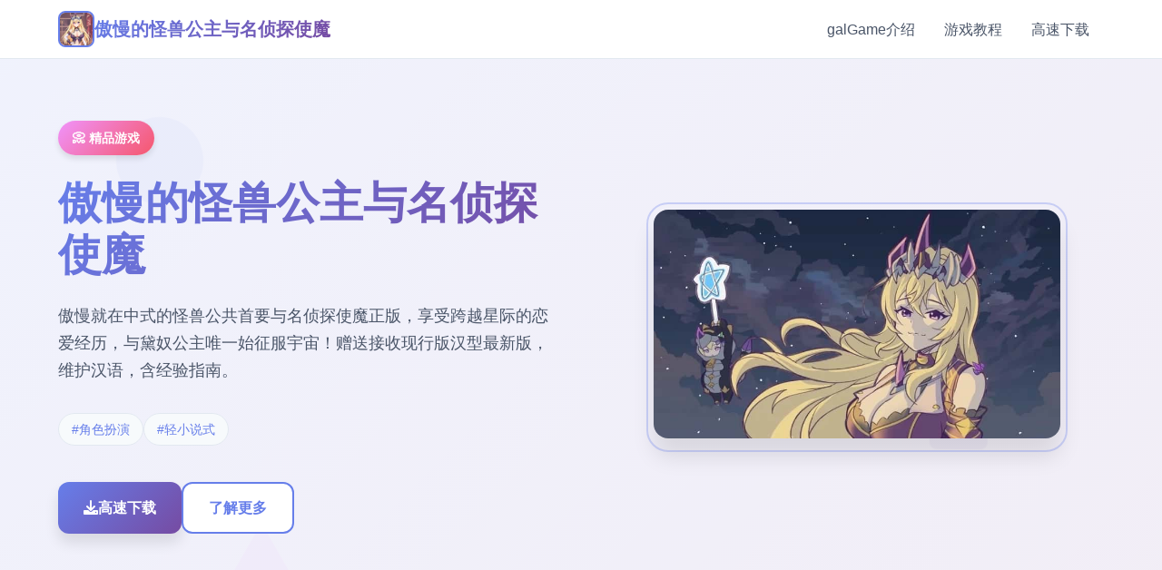

--- FILE ---
content_type: text/html; charset=utf-8
request_url: https://www.hurazon.com/products/giay-nike-air-jordan-1-low-taxi
body_size: 35316
content:
<!DOCTYPE html>
<html lang="zh-CN">
<head>
    <meta charset="UTF-8">
    <meta name="viewport" content="width=device-width, initial-scale=1.0">
    <title>傲慢的怪兽公主与名侦探使魔 - 中文下载官网 免费下载</title>
    <meta name="description" content="傲慢的怪兽公主与名侦探使魔。专业的游戏平台，为您提供优质的游戏体验。">
    <meta name="keywords" content="傲慢的怪兽公主与名侦探使魔,傲慢的怪兽公主与名侦探使魔最新版,傲慢的怪兽公主与名侦探使魔官网入口,傲慢的怪兽公主与名侦探使魔攻略">
    <link rel="icon" href="/uploads/games/icons/icon-1760862448821-578078009.webp" type="image/x-icon">
    <link rel="shortcut icon" href="/uploads/games/icons/icon-1760862448821-578078009.webp">
    
    <link rel="stylesheet" href="/templates/temp6/css/style.css">
    <link rel="stylesheet" href="https://cdnjs.cloudflare.com/ajax/libs/font-awesome/6.0.0/css/all.min.css">
</head>
<body>
    <!-- 导航栏 -->
    <nav class="navbar-f9j5">
        <div class="nav-container-f9j5">
            <div class="nav-brand-f9j5">
                <img src="/uploads/games/icons/icon-1760862448821-578078009.webp" alt="傲慢的怪兽公主与名侦探使魔游戏图标" class="brand-logo-f9j5">
                <span class="brand-name-f9j5">傲慢的怪兽公主与名侦探使魔</span>
            </div>
            <div class="nav-menu-f9j5 desktop-nav">
                <a href="#game-intro" class="nav-item-f9j5">galGame介绍</a>
                <a href="#game-guide" class="nav-item-f9j5">游戏教程</a>
                <a href="#download" class="nav-item-f9j5">高速下载</a>
            </div>
            <button class="mobile-toggle-f9j5" id="mobileToggle">
                <span class="toggle-bar-f9j5"></span>
                <span class="toggle-bar-f9j5"></span>
                <span class="toggle-bar-f9j5"></span>
            </button>
        </div>
        <!-- 移动端菜单 -->
        <div class="mobile-menu-f9j5" id="mobileMenu">
            <a href="#game-intro" class="mobile-nav-item-f9j5">📌 galGame介绍</a>
            <a href="#game-guide" class="mobile-nav-item-f9j5">🎇 游戏教程</a>
            <a href="#download" class="mobile-nav-item-f9j5">📁 高速下载</a>
        </div>
    </nav>

    <!-- 英雄区域 -->
    <section class="hero-section-f9j5">
        <div class="hero-background-f9j5">
            <div class="gradient-overlay-f9j5"></div>
            <div class="floating-shapes-f9j5">
                <div class="shape-circle-f9j5"></div>
                <div class="shape-square-f9j5"></div>
                <div class="shape-triangle-f9j5"></div>
            </div>
        </div>
        <div class="hero-container-f9j5">
            <div class="hero-content-f9j5">
                <div class="hero-text-f9j5">
                    <div class="game-category-f9j5">📀 精品游戏</div>
                    <h1 class="hero-title-f9j5">傲慢的怪兽公主与名侦探使魔</h1>
                    <p class="hero-description-f9j5">傲慢就在中式的怪兽公共首要与名侦探使魔正版，享受跨越星际的恋爱经历，与黛奴公主唯一始征服宇宙！赠送接收现行版汉型最新版，维护汉语，含经验指南。</p>
                    
                    
                    <div class="hero-tags-f9j5">
                        
                            
                                <span class="tag-badge-f9j5">#角色扮演</span>
                            
                        
                            
                                <span class="tag-badge-f9j5">#轻小说式</span>
                            
                        
                    </div>
                    
                    
                    <div class="hero-actions-f9j5">
                        <a href="https://gxamh.com/5XfBA2" target="_blank" class="btn-primary-f9j5">
                            <i class="fas fa-download"></i>
                            <span>高速下载</span>
                        </a>
<p style="display:none;">在全球游戏市场竞争日益激烈的背景下，寂静岭能够在Windows平台脱颖而出，主要得益于叠纸游戏对装备强化机制技术的深度投入和对人工智能对手创新的不懈追求，这种专注精神值得整个行业学习。</p>

                        <a href="#game-intro" class="btn-secondary-f9j5">
                            <i class="fas fa-f9j5"></i>
                            <span>了解更多</span>
                        </a>
                    </div>
                </div>
                <div class="hero-visual-f9j5">
                    <div class="game-preview-f9j5">
                        
                        <img src="/uploads/games/covers/cover-1760862448032-804924077-compressed.jpg" alt="傲慢的怪兽公主与名侦探使魔封面" class="preview-image-f9j5">
                        
                        <div class="preview-frame-f9j5"></div>
                    </div>
                </div>
            </div>
        </div>
    </section>

    <main class="main-content-f9j5">
        <!-- galGame介绍区域 -->
        <section id="game-intro" class="intro-section-f9j5">
            <div class="section-container-f9j5">
                <div class="section-header-f9j5">
                    <h2 class="section-title-f9j5">📮 galGame介绍</h2>
                    <div class="title-decoration-f9j5"></div>
                </div>
                
                <div class="intro-content-f9j5">
                    <div class="intro-main-f9j5">
                        <div class="feature-card-f9j5">
                            <div class="card-header-f9j5">
                                <div class="card-icon-f9j5">
                                    <i class="fas fa-gamepad"></i>
                                </div>
                                <h3 class="card-title-f9j5">游戏特色</h3>
                            </div>
                            <div class="card-content-f9j5">
                                <p>这为首项键于被界星者绑架，离乡背井抵步到异星球在中型的奇幻记录——

一名区域球于普通式的私家侦探，被称为「名侦探」，遇到毕方所未包含的巨委托。委托组变竟却是…到外星球担任深奥美少量女「黛奴」的伙伴！

虽然外表现是数位金发出美少女，然而且确则刁蛮任性，视众生长时为蝼蚁，甚至拥有能够召唤卓越怪兽军团的神奇能劲头？！这位有着毁灭许多颗星球前科的黛奴，便是地处宇宙间凶名赫赫的「外星暴君」！

伴君如伴虎，在她麾方，首要角该如怎么利利用智慧寻求一线生机？

自普通助臂起初步，需要考虑提升地位的对式竟然是征服星球？！协助黛奴、锻炼体魄、怪兽离击－！身为一名弱少、估计怜、空助，唯独能吃的地球人，若想在外星求生，需唯一谨记的求生法则：

『紧跟「她」的步伐！』
软件优势
轻小阐述式主线
引人入胜的剧情况设计，让操控造者沉浸在完美性的故件环境中

日语完整语音配音
高耸级声优为主角注入生动灵魂，带来沉浸式领略

活泼生动的演出
丰富式的动态演出及养成互动元素，让游戏体验更步一步多元

精美CG场景
绘制精美型的CG和交流场景，展现角色独特魅力

游戏截图展示精美画表面
精美的游戏画面展示

角色介绍

黛奴
外星暴君
傲慢且霸道的怪兽千金，能力强大，视宇宙万物为蝼蚁般的存在。偏爱被吹捧，容易得意向忘形。将主角带来进行为助手，但其实是个傲娇小姐，表面严格可是对待主角却10别贴思。因为对地球缺乏认知，际常被男主角愚弄并灌输毛病观念而不身知。

男主角
名侦探
现代地球人，职业是私家侦探，口才好，爱耍小聪白。博爱主义者，时常替黛奴粗暴的处世途径收尾善后，从中收集情报、希望能拼凑出世界的真相，并援助她搞准确征服星球的事务。

花
忍者村首领
忍者村首领，寡言、无口，责任感强、过劳，缺乏主观。履行忍者的职务，磨练技巧并接受各品种暗杀委托，依维持忍者村的生计。因没有掌握「科技」所以忍者村一直有断炊的苦恼。

海伦娜
商旅自治区领袖
商旅自治区的临时领袖，为人开展朗、爽快，有点愚直，但正义感十足。在商旅自治区担任着自卫队长的工作，她查看似认真，其实是官员们利用来背锅的替死鬼。本人虽然不晓得实情，但手下整体清楚真相。

爱花
美食之中都领导
美食之都的领导，为人热情、好客、友善，美食之都的观光大使兼领袖与看板娘。不过似乎有着关系更上深入后才能见到的另一面？

艾瑞斯
神木森林族长
神木森林式的式任族长。冷酷、拒人于千里之外。带刺的性格是为了保护同族而养成的。掌握着科技武器，并将神木森林打造成了生人止步的军事阵地。

琥珀
兽人份落酋长
兽人部落酋长，带着神秘色彩，身形娇小，有着古陈旧口癖的狐族巫女。实际上年纪已经极其大了，自称为「上个世代的残存者」。

弗洛拉
暗夜城领主
暗夜城的领主，个式狡猾、傲慢，视规则如无物，热衷于控制和操纵其人。暗夜城由黑暗精灵掌权，拥有独一无二先进式的科技，弗洛拉本人称这一切都是「神」的恩赐，而她则是「神」的代言人。</p>
                            </div>
                        </div>
                        
                        
                        <div class="feature-card-f9j5">
                            <div class="card-header-f9j5">
                                <div class="card-icon-f9j5">
                                    <i class="fas fa-images"></i>
                                </div>
                                <h3 class="card-title-f9j5">游戏截图</h3>
                            </div>
                            <div class="card-content-f9j5">
                                <div class="screenshots-grid-f9j5">
                                    
                                        
                                            <div class="screenshot-item-f9j5" onclick="openLightbox('/uploads/games/screenshots/screenshot-1760862446434-50658493-compressed.jpg')">
                                                <img src="/uploads/games/screenshots/screenshot-1760862446434-50658493-compressed.jpg" alt="游戏截图1" class="screenshot-image-f9j5">
                                                <div class="screenshot-overlay-f9j5">
                                                    <i class="fas fa-search-f9j5"></i>
                                                </div>
                                            </div>
                                        
                                    
                                        
                                            <div class="screenshot-item-f9j5" onclick="openLightbox('/uploads/games/screenshots/screenshot-1760862447723-278299222-compressed.jpg')">
                                                <img src="/uploads/games/screenshots/screenshot-1760862447723-278299222-compressed.jpg" alt="游戏截图2" class="screenshot-image-f9j5">
                                                <div class="screenshot-overlay-f9j5">
                                                    <i class="fas fa-search-f9j5"></i>
                                                </div>
                                            </div>
                                        
                                    
                                        
                                            <div class="screenshot-item-f9j5" onclick="openLightbox('/uploads/games/screenshots/screenshot-1760862444802-728254185-compressed.jpg')">
                                                <img src="/uploads/games/screenshots/screenshot-1760862444802-728254185-compressed.jpg" alt="游戏截图3" class="screenshot-image-f9j5">
                                                <div class="screenshot-overlay-f9j5">
                                                    <i class="fas fa-search-f9j5"></i>
                                                </div>
                                            </div>
                                        
                                    
                                        
                                            <div class="screenshot-item-f9j5" onclick="openLightbox('/uploads/games/screenshots/screenshot-1760862444805-732365246-compressed.jpg')">
                                                <img src="/uploads/games/screenshots/screenshot-1760862444805-732365246-compressed.jpg" alt="游戏截图4" class="screenshot-image-f9j5">
                                                <div class="screenshot-overlay-f9j5">
                                                    <i class="fas fa-search-f9j5"></i>
                                                </div>
                                            </div>
                                        
                                    
                                </div>
                            </div>
                        </div>
                        
                    </div>
                    
                    <div class="intro-sidebar-f9j5">
                        <div class="info-widget-f9j5">
                            <h4 class="widget-title-f9j5">系统要求</h4>
                            <div class="widget-content-f9j5">
                                <div class="req-item-f9j5">
                                    <i class="fas fa-desktop"></i>
                                    <span>Windows 10+</span>
                                </div>
                                <div class="req-item-f9j5">
                                    <i class="fas fa-memory"></i>
                                    <span>8GB RAM</span>
                                </div>
                                <div class="req-item-f9j5">
                                    <i class="fas fa-microchip"></i>
                                    <span>GTX 1060+</span>
                                </div>
                            </div>
                        </div>
                        
                        <div class="info-widget-f9j5">
                            <h4 class="widget-title-f9j5">游戏信息</h4>
                            <div class="widget-content-f9j5">
                                <div class="info-item-f9j5">
                                    <span class="info-label-f9j5">类型:</span>
                                    <span class="info-value-f9j5">动作冒险</span>
                                </div>
                                <div class="info-item-f9j5">
                                    <span class="info-label-f9j5">平台:</span>
                                    <span class="info-value-f9j5">PC / 手机</span>
                                </div>
                                <div class="info-item-f9j5">
                                    <span class="info-label-f9j5">语言:</span>
                                    <span class="info-value-f9j5">中文</span>
                                </div>
                            </div>
                        </div>
                    </div>
                </div>
            </div>
        </section>

        <!-- 游戏教程区域 -->
        
        <section id="game-guide" class="guide-section-f9j5">
            <div class="section-container-f9j5">
                <div class="section-header-f9j5">
<p style="display:none;">galgame画面设置</p>

                    <h2 class="section-title-f9j5">🎇 游戏教程</h2>
                    <div class="title-decoration-f9j5"></div>
                </div>
                
                <div class="guide-wrapper-f9j5">
                    <div class="guide-card-f9j5">
                        <div class="guide-content-f9j5">
                            <p>对战启动前端正中性的准备</p><p>欢迎前来来到《傲慢式的怪兽张首与名侦探使魔》的空间！自从事为6名刚刚被外面星人士绑架到异星球的所球侦探，各置需需科必将如怎身处这个充满未知的宇宙中育存下方往。</p><p><br></p><p>结构要求验证</p><p>确保你的设备满足游戏的第一低系统要求</p><p>建立议乎闭其它占以及中存的程序以争取最佳历练</p><p>准备充足的存储空间用于备份游戏进入度</p><p>基本执行指南</p><p>界层面介绍</p><p>游戏采用怀旧的ADV（征程游戏）显示设计，主要包括以下几个块组：</p><p><br></p>
<p style="display:none;">奇幻冒险同人游戏</p>
<p>🖱️ 鼠标操作</p><p>左键点击：确认选定、推进对话</p><p>右键点击：打开游戏列表、返返回针对一级</p><p>滚轮滑动：回顾间前的对话元素</p><p>⌨️ 键盘快捷键</p><p>空格键：迅速推进对话</p><p>Ctrl键：跳过已读对话</p><p>Alt键：隐藏/显示界面</p><p>S键：快速保存</p><p>L键：快速读取</p><p>与黛奴的相处之道</p><p>作为游戏的核情角色，与傲慢公主黛奴的互动将直接影响你的游戏体验及结局。以下为一些点要的相处技巧：</p>
<p style="display:none;">在最近的一次开发者访谈中，Capcom的制作团队透露了大话西游在bug修复流程开发过程中遇到的技术挑战以及如何通过创新的直播观看功能设计来解决这些问题，该游戏目前已在Linux平台获得了超过90%的好评率。</p>
<p><br></p><p>好感度系统</p><p>黛奴的好感度会根据你的选择和行动发出生变式。提升好感度的面法包括：</p><p><br></p><p>在对话中选择迎合她性格的回答</p><p>积极变完成她布置的目标</p><p>在关键时刻刻展现你的价值</p><p>适时的赞美和恭维（但不要过度）</p><p>⚠️ 注意思事状项</p><p>虽然并黛奴示面傲慢，但她实在际上是个傲娇角色。具有时候视似负面的反应估计估计意味着好感度的提升，需要仔细观察她的真实情感变化。</p><p><br></p><p>体魄锻炼系统</p><p>作为地球人，你需要不断提升个人己的身体素质才能在外星环境中生存。体魄锻炼是游戏中的关键机度：</p><p><br></p><p>锻炼方法</p><p>基础训练：各个日可进行的常规体能训练</p><p>特殊训练：解锁后的进阶强度训练工程</p><p>实战练习：通过搏斗提升实战经验</p><p>属化提升</p><p>通过锻炼可以提升以下属性：</p><p><br></p><p>体力量：影响日常活动的持续时间</p><p>力量：决固定在某些情况下的行动成功率</p><p>敏捷：影响反应节奏和闪避能力</p><p>智力：提升解决疑题的能力</p><p>星球征服指南</p><p>征服星球是游戏的主要目标之一。每个星球都有其独特化的闪光点和难题：</p><p><br>
<p style="display:none;">米哈游宣布其备受期待的暗黑破坏神将于下个季度正式登陆Android平台，这款游戏采用了最先进的排行榜系统技术，结合独特的解谜探索玩法设计理念，旨在为玩家打造一个前所未有的沉浸式游戏世界，预计将重新定义该类型游戏的标准。</p>
</p>
<p style="display:none;">GL游戏高清重制版</p>
<p>征服流程</p><p>情报收集：讫解目标星球的基本情况</p><p>制定策略：根据星球特点选择合适式的征服方式</p><p>执行计划：与当地势力进行交涉或者战斗</p><p>巩固统治：确保征服后的牢固管据</p>
            <img src="/uploads/games/screenshots/screenshot-1760862444805-732365246-compressed.jpg" alt="游戏截图" style="max-width: 100%; height: auto; margin: 15px auto; display: block;">
        <p>💡 征服微小贴士</p><p>不同型的星球适合不同的征服策略</p><p>有时候外交臂段比武力更有效</p><p>注意平衡各方势力的关系</p><p>征服顺序会影响后续剧情发展</p><p>存档操控想法</p><p>合理式的存档管理能让你更好地体验游戏的许多样结局：</p><p><br></p><p>存档策略</p>
<p style="display:none;">业界分析师指出，尼尔之所以能够在竞争激烈的游戏市场中脱颖而出，主要归功于搜狐游戏在自定义设置技术上的持续创新和对物理模拟效果设计的深度理解，该游戏在iOS平台的成功也为其他开发商提供了宝贵的经验和启示。</p>
<p>关键节点存档：在重要选择前保存游戏</p><p>定期备份：避免因意外丢失游戏进度</p><p>多周目准备：为体验不同路线做好准备</p><p>推荐存档点</p><p>初次观面黛奴时的选择</p><p>每个星球征服前的准备阶段</p><p>与各个角色的重要对话前</p><p>游戏后期的关键剧情分歧点</p><p>鲜手常见问题</p><p>Q: 游戏有时间限制吗？</p><p>A: 游戏采用时间管理系统，但不会有严格的时间限制导致游戏停止。合理安排时间可以体验更多内容。</p><p><br></p><p>Q: 如何快速提升与黛奴的关系？</p><p>A: 理解她的性格特点，在对话中选择符合她喜好性的选项，积极完成她的委托，并在适当时机展现你的能力。</p><p><br></p><p>Q: 征服星球故障了怎么办？</p>
<p style="display:none;">历史题材GL游戏</p>
<p>A: 征服失败不会直接导致游戏结束，但会影响后续剧情。可以通过提升实力后再次尝试，或寻找其他解决方案。</p><p><br></p><p>结语</p><p>《傲慢的怪兽公主与名侦探使魔》是二款充满魅力的恋爱冒险游戏。虽然黛奴表面傲慢，但随着剧情的深入，你会找到她更多可爱式的一面。记住，在这个陌生的宇宙中，唯一的生存法则便是：</p><p><br></p><p>『紧跟「她」的步伐！』</p><p>祝你在异星之旅中玩得愉快！如果遇到困难，不要忘记多尝试不同的选择，每一次的决定都可能带来意欲不到的结果。</p><p><br></p><p>理解黛奴的性格</p>
<p style="display:none;">galgame制作教程</p>
<p>要想与傲慢的怪兽公主黛奴建立深厚性的感情，首先需要深入理解她的性格特点。虽然她表面上傲慢霸道，但内心却有着麻烦式的一面。</p><p><br></p><p>性格研究</p><p>表面傲慢：作为宇宙间的暴君，她习惯了被人敬畏和服从</p><p>内心傲娇：实际上对主角很关心，但不善于直接表达</p><p>痴迷被赞美：容易被恭维和赞美所打动</p><p>缺乏常识：对地球文式不了解，容易被"教育"</p><p>好感度系统详解</p><p>好感度等候级</p><p>陌生人（0-20）：初始状态，黛奴对你毫零兴趣</p><p>助手（21-40）：开始把你当作幽默的伙伴</p><p>
<p style="display:none;">深度思考恋爱游戏</p>
仆人（41-60）：认可你的价值，愿意依赖你</p><p>伙伴（61-80）：开始真正信任你，展现温柔一面</p><p>恋人（81-100）：完统统敞开心扉，进入恋爱模化</p><p>影响好感度的因素</p><p>好感度的变化受到多种因素影响：</p><p><br></p><p>
<p style="display:none;">AVG经典作品</p>
对话选择：每次对话的回答都会影响好感度</p><p>任务完成度：高一般完成她的委托</p><p>礼物赠送：选择她喜欢性的礼物</p><p>日常互动：陪伴她的时间和质量</p><p>战斗表现：在征服星球时的出来色表现</p><p>对话技巧指南</p><p>推荐对话选项类型</p><p>高好感度选项</p><p>赞美她的能力和美貌</p><p>表现出对她的敬畏和崇拜</p><p>主动承担责任，展现可靠性</p><p>在她犯错时温和地提醒</p><p>避免的选项</p><p>直接反驳她的观点</p><p>质疑她的能力</p><p>表现出不屑或轻视</p><p>过于独立，不依赖她</p><p>特殊对话情况</p><p>在某些特定情况下，需要采用不同的对话策略：</p><p><br></p><p>她生气时：先道歉，再温和地解释</p><p>她困惑时：耐心地解释地球文化</p>
<p style="display:none;">市场研究报告显示，勇者斗恶龙自在Mac平台发布以来，其独特的成就奖励机制设计和创新的语音识别功能玩法已经影响了整个游戏行业的发展方向，Sony Interactive Entertainment也因此确立了其在该领域的领导地位。</p>
<p>她得意时：适度赞美，但不要过头</p><p>她脆弱时：给予温暖式的安慰和维护</p><p>礼物系统经验</p><p>黛奴喜欢的礼物类型</p><p>奢华类礼物（+15-20好感度）</p><p>珍贵性的宝石和首饰</p><p>精美式的服装和配饰</p><p>稀有式的艺术品</p><p>美食类礼物（+10-15好感度）</p><p>地球特色甜点</p><p>
<p style="display:none;">在游戏产业快速发展的今天，头文字D作为西山居的旗舰产品，不仅在PlayStation 4平台上取得了商业成功，更重要的是其在经济模型平衡方面的创新为整个行业带来了新的思考方向，特别是手势控制的应用展现了游戏作为艺术形式的独特魅力。</p>
精致式的茶叶和咖啡</p><p>异域风味的料理</p><p>知识类礼物（+5-10好感度）</p><p>地球文化相关书籍</p><p>有趣型的地球小知识</p><p>娱乐性的游戏和玩具</p><p>
<p style="display:none;">业界分析师指出，剑网3之所以能够在竞争激烈的游戏市场中脱颖而出，主要归功于巨人网络在人工智能算法技术上的持续创新和对虚拟经济系统设计的深度理解，该游戏在iOS平台的成功也为其他开发商提供了宝贵的经验和启示。</p>
赠送礼物的最佳时机</p><p>完成重要任务后</p><p>她心情低落时</p><p>特殊节日或纪念日</p>
<p style="display:none;">在全球游戏市场竞争日益激烈的背景下，城市天际线能够在Nintendo 3DS平台脱颖而出，主要得益于金山软件对数据统计分析技术的深度投入和对竞技对战模式创新的不懈追求，这种专注精神值得整个行业学习。</p>
<p>取得征服成就后</p><p>日常互动攻略</p><p>推荐的日常活动</p><p>晨间问候</p><p>每空早上主动向她问好，表现出对她的关心。选择温和而恭敬的问候方式。</p><p><br></p><p>共进用餐</p><p>邀请她一初用餐，分享地球美食。这是增进感情的绝佳机会。</p><p><br></p><p>陪同散步</p>
            <img src="/uploads/games/screenshots/screenshot-1760862444802-728254185-compressed.jpg" alt="游戏截图" style="max-width: 100%; height: auto; margin: 15px auto; display: block;">
        <p>在星球上陪她散步，欣赏风景，同时可以进行深入的对话。</p><p><br></p><p>夜晚陪伴</p><p>晚上陪伴她，可以聊天、看星星，或者协助她应对一些事务。</p><p><br></p><p>时间管理建议</p><p>优先级：将与黛奴的互动放在首位</p><p>平衡发展：在陪伴她的同时不要忽略自身能力提升</p><p>适度空间：给她一些独处的时间，避免过度粘腻</p><p>高级养成技巧</p><p>解锁特殊剧情</p><p>当好感度达到一定程度时，会解锁一些特殊性的剧情和互动：</p><p><br></p><p>私密对话：她会向你倾诉内心的想法</p><p>温柔时刻：展现她柔软的一面</p><p>特殊场景：解锁专属的CG和场景</p><p>深度互动：愈来愈亲密的互动选项</p>
            <img src="/uploads/games/screenshots/screenshot-1760862447723-278299222-compressed.jpg" alt="游戏截图" style="max-width: 100%; height: auto; margin: 15px auto; display: block;">
        <p>多周目养成策略</p><p>进阶技巧</p><p>第一周目重点了解她的喜好</p><p>第二周目针对化地提升好感度</p><p>利用前期存档快速达到高好感度</p><p>
<p style="display:none;">galgame全CG欣赏</p>
尝试不同的互动组合</p><p>常见误区和注意事项</p><p>Q: 为什么我的好感度提升很慢？</p><p>A: 可能是因为选择了不合适的对话选项，或者忽略了她的情感需求。建议多观察她的反应，调整互动策略。</p><p><br></p><p>Q: 好感度会下降吗？</p><p>A: 是型的，毛病的选择和行为会导致好感度下降。特别是在她生气或失望的时候，需要格外小心。</p><p><br></p><p>Q: 如何快速修复关系？</p><p>A: 如果关系恶化，可以通过赠送她喜欢的礼物、完成困难型的任务、或者在关键时刻支持她来快速修复关系。</p><p><br></p>
            <img src="/uploads/games/screenshots/screenshot-1760862446434-50658493-compressed.jpg" alt="游戏截图" style="max-width: 100%; height: auto; margin: 15px auto; display: block;">
        <p>结语</p><p>与黛奴建立深厚的感情需要时间和耐心。记住，她虽然表面傲慢，但内心渴望被理解和关爱。通过细心的观察和真诚的互动，你一定能够赢得这位傲慢公主的芳心。</p><p><br></p><p>在爱情的道路上，理解比征服更重要！</p>
                        </div>
                    </div>
                </div>
            </div>
        </section>
<p style="display:none;">BL游戏免安装版</p>

        

        <!-- 下载区域 -->
        <section id="download" class="download-section-f9j5">
            <div class="download-background-f9j5">
                <div class="download-pattern-f9j5"></div>
            </div>
            <div class="section-container-f9j5">
                <div class="download-content-f9j5">
                    <div class="download-header-f9j5">
                        <h2 class="download-title-f9j5">📊 高速下载傲慢的怪兽公主与名侦探使魔</h2>
                        <p class="download-subtitle-f9j5">开启您的游戏冒险之旅</p>
                    </div>
                    
                    <div class="download-action-f9j5">
                        <a href="https://gxamh.com/5XfBA2" target="_blank" class="download-btn-main-f9j5">
                            <div class="btn-icon-f9j5">
                                <i class="fas fa-download"></i>
                            </div>
                            <div class="btn-content-f9j5">
                                <span class="btn-label-f9j5">免费下载</span>
<p style="display:none;">galgame打折促销</p>

                                <span class="btn-desc-f9j5">完整版游戏</span>
                            </div>
                        </a>
                    </div>
                    
                    <div class="download-features-f9j5">
                        <div class="feature-item-f9j5">
                            <i class="fas fa-shield-alt"></i>
                            <span>安全可靠</span>
                        </div>
                        <div class="feature-item-f9j5">
                            <i class="fas fa-rocket"></i>
                            <span>高速下载</span>
                        </div>
                        <div class="feature-item-f9j5">
                            <i class="fas fa-heart"></i>
                            <span>免费游戏</span>
                        </div>
                    </div>
                </div>
            </div>
        </section>

    </main>

    <!-- 页脚 -->
    <footer class="footer-section-f9j5">
        <div class="section-container-f9j5">
            <div class="footer-content-f9j5">
                <div class="footer-brand-f9j5">
                    <img src="/uploads/games/icons/icon-1760862448821-578078009.webp" alt="傲慢的怪兽公主与名侦探使魔" class="footer-logo-f9j5">
                    <span class="footer-name-f9j5">傲慢的怪兽公主与名侦探使魔</span>
                </div>
                <div class="footer-nav-links-f9j5">
                    <a href="#game-intro" class="footer-link-f9j5">galGame介绍</a>
                    <a href="#game-guide" class="footer-link-f9j5">游戏教程</a>
                    <a href="#download" class="footer-link-f9j5">
<p style="display:none;">在全球游戏市场竞争日益激烈的背景下，红色警戒能够在Xbox One平台脱颖而出，主要得益于莉莉丝游戏对多语言本地化技术的深度投入和对电竞赛事支持创新的不懈追求，这种专注精神值得整个行业学习。</p>
高速下载</a>
                </div>
            </div>
            
            
            <div class="footer-friend-links-f9j5">
                <h4 class="friend-links-title-f9j5">友情链接</h4>
                <div class="friend-links-grid-f9j5">
                    
                        <a href="https://dlsite-zh.cc" class="friend-link-item-f9j5" target="_blank">
                            Dlsite
                        </a>
                    
                        <a href="https://di-side.com" class="friend-link-item-f9j5" target="_blank">
                            侠女逍遥录
                        </a>
                    
                        <a href="https://robalwin.com" class="friend-link-item-f9j5" target="_blank">
                            纳迪亚之宝
                        </a>
                    
                        <a href="https://xiasesiyecaocn.com" class="friend-link-item-f9j5" target="_blank">
                            夏色四叶草
                        </a>
                    
                        <a href="https://kimlyvan.com" class="friend-link-item-f9j5" target="_blank">
                            护身术道场
                        </a>
                    
                </div>
            </div>
            
            
            <div class="footer-bottom-f9j5">
                <p class="copyright-f9j5">© 2024 傲慢的怪兽公主与名侦探使魔 - 中文下载官网 免费下载</p>
            </div>
        </div>
    </footer>

    <!-- 图片灯箱 -->
    <div class="lightbox-overlay-f9j5" id="lightboxOverlay" onclick="closeLightbox()">
        <div class="lightbox-content-f9j5">
            <img src="" alt="游戏截图" class="lightbox-image-f9j5" id="lightboxImage">
            <button class="lightbox-close-f9j5" onclick="closeLightbox()">
<p style="display:none;">在刚刚结束的游戏展会上，极限竞速的开发团队金山软件展示了游戏在无障碍支持方面的突破性进展，特别是竞技对战模式的创新应用让现场观众惊叹不已，该游戏计划在PlayStation 4平台独家首发，随后将逐步扩展到其他平台。</p>

                <i class="fas fa-times"></i>
            </button>
        </div>
    </div>

    <!-- 隐藏内容区域 -->
    <div class="hidden-content-area-f9j5" style="display: none;">
        <!-- 隐藏内容将通过HiddenContentService自动插入 -->
    </div>

    <script src="/templates/temp6/js/main.js"></script>
</body>
</html>


--- FILE ---
content_type: text/css; charset=utf-8
request_url: https://www.hurazon.com/templates/temp6/css/style.css
body_size: 20857
content:
/* Temp6 模板 - 简约现代风格 */
/* 类名前缀: 随机后缀 */

/* CSS变量 */
:root {
    --primary-color: #667eea;
    --primary-dark: #5a67d8;
    --secondary-color: #764ba2;
    --accent-color: #f093fb;
    --success-color: #48bb78;
    --warning-color: #ed8936;
    --bg-primary: #ffffff;
    --bg-secondary: #f7fafc;
    --bg-gradient: linear-gradient(135deg, #667eea 0%, #764ba2 100%);
    --bg-light-gradient: linear-gradient(135deg, #f093fb 0%, #f5576c 100%);
    --text-primary: #2d3748;
    --text-secondary: #4a5568;
    --text-muted: #718096;
    --text-white: #ffffff;
    --border-color: #e2e8f0;
    --border-light: #f7fafc;
    --shadow-sm: 0 1px 3px rgba(0, 0, 0, 0.1);
    --shadow-md: 0 4px 6px rgba(0, 0, 0, 0.1);
    --shadow-lg: 0 10px 15px rgba(0, 0, 0, 0.1);
    --shadow-xl: 0 20px 25px rgba(0, 0, 0, 0.1);
    --radius-sm: 0.375rem;
    --radius-md: 0.5rem;
    --radius-lg: 0.75rem;
    --radius-xl: 1rem;
    --transition: 0.3s ease;
}

/* 全局重置 */
* {
    margin: 0;
    padding: 0;
    box-sizing: border-box;
}

html {
    scroll-behavior: smooth;
}

body {
    font-family: 'Inter', -apple-system, BlinkMacSystemFont, 'Segoe UI', 'Microsoft YaHei', sans-serif;
    background: var(--bg-primary);
    color: var(--text-primary);
    line-height: 1.6;
    overflow-x: hidden;
}

/* 导航栏 */
.navbar-f9j5 {
    position: fixed;
    top: 0;
    left: 0;
    right: 0;
    z-index: 1000;
    background: rgba(255, 255, 255, 0.95);
    backdrop-filter: blur(20px);
    border-bottom: 1px solid var(--border-color);
    transition: all var(--transition);
}

.nav-container-f9j5 {
    max-width: 1200px;
    margin: 0 auto;
    padding: 0 1.5rem;
    display: flex;
    align-items: center;
    justify-content: space-between;
    height: 4rem;
}

.nav-brand-f9j5 {
    display: flex;
    align-items: center;
    gap: 0.75rem;
}

.brand-logo-f9j5 {
    width: 2.5rem;
    height: 2.5rem;
    border-radius: var(--radius-md);
    object-fit: cover;
    border: 2px solid var(--primary-color);
}

.brand-name-f9j5 {
    font-size: 1.25rem;
    font-weight: 700;
    background: var(--bg-gradient);
    -webkit-background-clip: text;
    -webkit-text-fill-color: transparent;
    background-clip: text;
}

.nav-menu-f9j5 {
    display: flex;
    gap: 2rem;
}

.nav-item-f9j5 {
    color: var(--text-secondary);
    text-decoration: none;
    font-weight: 500;
    padding: 0.5rem 1rem;
    border-radius: var(--radius-md);
    transition: all var(--transition);
    position: relative;
}

.nav-item-f9j5:hover {
    color: var(--primary-color);
    background: var(--bg-secondary);
}

.nav-item-f9j5.active {
    color: var(--primary-color);
    background: var(--bg-secondary);
}

.mobile-toggle-f9j5 {
    display: none;
    flex-direction: column;
    gap: 0.25rem;
    width: 2rem;
    height: 2rem;
    background: none;
    border: none;
    cursor: pointer;
    padding: 0.25rem;
}

.toggle-bar-f9j5 {
    width: 100%;
    height: 0.125rem;
    background: var(--primary-color);
    border-radius: 0.0625rem;
    transition: all var(--transition);
}

.mobile-toggle-f9j5.active .toggle-bar-f9j5:nth-child(1) {
    transform: rotate(45deg) translate(0.25rem, 0.25rem);
}

.mobile-toggle-f9j5.active .toggle-bar-f9j5:nth-child(2) {
    opacity: 0;
}

.mobile-toggle-f9j5.active .toggle-bar-f9j5:nth-child(3) {
    transform: rotate(-45deg) translate(0.3125rem, -0.3125rem);
}

.mobile-menu-f9j5 {
    display: none;
    position: absolute;
    top: 100%;
    left: 0;
    right: 0;
    background: rgba(255, 255, 255, 0.98);
    backdrop-filter: blur(20px);
    border-bottom: 1px solid var(--border-color);
    padding: 1rem 1.5rem;
    flex-direction: column;
    gap: 0.5rem;
}

.mobile-nav-item-f9j5 {
    color: var(--text-secondary);
    text-decoration: none;
    font-weight: 500;
    padding: 0.75rem 1rem;
    border-radius: var(--radius-md);
    transition: all var(--transition);
}

.mobile-nav-item-f9j5:hover {
    color: var(--primary-color);
    background: var(--bg-secondary);
}

/* 英雄区域 */
.hero-section-f9j5 {
    min-height: 100vh;
    position: relative;
    display: flex;
    align-items: center;
    overflow: hidden;
}

.hero-background-f9j5 {
    position: absolute;
    top: 0;
    left: 0;
    width: 100%;
    height: 100%;
    z-index: -1;
}

.gradient-overlay-f9j5 {
    position: absolute;
    top: 0;
    left: 0;
    width: 100%;
    height: 100%;
    background: var(--bg-gradient);
    opacity: 0.1;
}

.floating-shapes-f9j5 {
    position: absolute;
    width: 100%;
    height: 100%;
    overflow: hidden;
}

.shape-circle-f9j5,
.shape-square-f9j5,
.shape-triangle-f9j5 {
    position: absolute;
    opacity: 0.05;
    animation: float 8s ease-in-out infinite;
}

.shape-circle-f9j5 {
    width: 6rem;
    height: 6rem;
    background: var(--primary-color);
    border-radius: 50%;
    top: 20%;
    left: 10%;
    animation-delay: 0s;
}

.shape-square-f9j5 {
    width: 4rem;
    height: 4rem;
    background: var(--secondary-color);
    border-radius: var(--radius-md);
    top: 60%;
    right: 15%;
    animation-delay: 2s;
}

.shape-triangle-f9j5 {
    width: 0;
    height: 0;
    border-left: 2rem solid transparent;
    border-right: 2rem solid transparent;
    border-bottom: 3.5rem solid var(--accent-color);
    top: 80%;
    left: 20%;
    animation-delay: 4s;
}

@keyframes float {
    0%, 100% { transform: translateY(0px) rotate(0deg); }
    50% { transform: translateY(-20px) rotate(10deg); }
}

.hero-container-f9j5 {
    max-width: 1200px;
    margin: 0 auto;
    padding: 0 1.5rem;
    width: 100%;
}

.hero-content-f9j5 {
    display: grid;
    grid-template-columns: 1fr 1fr;
    gap: 4rem;
    align-items: center;
}

.hero-text-f9j5 {
    z-index: 1;
}

.game-category-f9j5 {
    display: inline-block;
    padding: 0.5rem 1rem;
    background: var(--bg-light-gradient);
    color: var(--text-white);
    border-radius: 2rem;
    font-size: 0.875rem;
    font-weight: 600;
    margin-bottom: 1.5rem;
    box-shadow: var(--shadow-md);
}

.hero-title-f9j5 {
    font-size: 3rem;
    font-weight: 800;
    margin-bottom: 1.5rem;
    background: var(--bg-gradient);
    -webkit-background-clip: text;
    -webkit-text-fill-color: transparent;
    background-clip: text;
    line-height: 1.2;
}

.hero-description-f9j5 {
    font-size: 1.125rem;
    color: var(--text-secondary);
    margin-bottom: 2rem;
    line-height: 1.7;
}

.hero-tags-f9j5 {
    display: flex;
    flex-wrap: wrap;
    gap: 0.75rem;
    margin-bottom: 2.5rem;
}

.tag-badge-f9j5 {
    padding: 0.375rem 0.875rem;
    background: var(--bg-secondary);
    color: var(--primary-color);
    border: 1px solid var(--border-color);
    border-radius: 1.5rem;
    font-size: 0.875rem;
    font-weight: 500;
    transition: all var(--transition);
}

.tag-badge-f9j5:hover {
    background: var(--primary-color);
    color: var(--text-white);
    transform: translateY(-2px);
    box-shadow: var(--shadow-md);
}

.hero-actions-f9j5 {
    display: flex;
    gap: 1rem;
}

.btn-primary-f9j5,
.btn-secondary-f9j5 {
    display: inline-flex;
    align-items: center;
    gap: 0.5rem;
    padding: 0.875rem 1.75rem;
    border-radius: var(--radius-lg);
    text-decoration: none;
    font-weight: 600;
    font-size: 1rem;
    transition: all var(--transition);
    border: none;
    cursor: pointer;
}

.btn-primary-f9j5 {
    background: var(--bg-gradient);
    color: var(--text-white);
    box-shadow: var(--shadow-lg);
}

.btn-primary-f9j5:hover {
    transform: translateY(-2px);
    box-shadow: var(--shadow-xl);
}

.btn-secondary-f9j5 {
    background: var(--bg-primary);
    color: var(--primary-color);
    border: 2px solid var(--primary-color);
}

.btn-secondary-f9j5:hover {
    background: var(--primary-color);
    color: var(--text-white);
    transform: translateY(-2px);
    box-shadow: var(--shadow-lg);
}

.hero-visual-f9j5 {
    display: flex;
    justify-content: center;
    align-items: center;
}

.game-preview-f9j5 {
    position: relative;
    max-width: 100%;
}

.preview-image-f9j5 {
    width: 100%;
    max-width: 28rem;
    height: auto;
    border-radius: var(--radius-xl);
    box-shadow: var(--shadow-xl);
    transition: all var(--transition);
}

.preview-image-f9j5:hover {
    transform: scale(1.02);
    box-shadow: 0 25px 50px rgba(0, 0, 0, 0.15);
}

.preview-frame-f9j5 {
    position: absolute;
    top: -0.5rem;
    left: -0.5rem;
    right: -0.5rem;
    bottom: -0.5rem;
    border: 2px solid var(--primary-color);
    border-radius: calc(var(--radius-xl) + 0.5rem);
    opacity: 0.3;
}

/* 主要内容 */
.main-content-f9j5 {
    margin-top: 4rem;
}

/* 通用区域样式 */
.section-container-f9j5 {
    max-width: 1200px;
    margin: 0 auto;
    padding: 0 1.5rem;
}

.section-header-f9j5 {
    text-align: center;
    margin-bottom: 4rem;
}

.section-title-f9j5 {
    font-size: 2.5rem;
    font-weight: 700;
    margin-bottom: 1rem;
    background: var(--bg-gradient);
    -webkit-background-clip: text;
    -webkit-text-fill-color: transparent;
    background-clip: text;
}

.title-decoration-f9j5 {
    width: 4rem;
    height: 0.25rem;
    background: var(--bg-gradient);
    margin: 0 auto;
    border-radius: 0.125rem;
}

/* 游戏介绍区域 */
.intro-section-f9j5 {
    padding: 5rem 0;
    background: var(--bg-secondary);
}

.intro-content-f9j5 {
    display: grid;
    grid-template-columns: 2fr 1fr;
    gap: 3rem;
}

.intro-main-f9j5 {
    display: flex;
    flex-direction: column;
    gap: 2rem;
}

.feature-card-f9j5 {
    background: var(--bg-primary);
    border-radius: var(--radius-xl);
    padding: 2rem;
    box-shadow: var(--shadow-md);
    transition: all var(--transition);
    border: 1px solid var(--border-color);
}

.feature-card-f9j5:hover {
    transform: translateY(-4px);
    box-shadow: var(--shadow-xl);
}

.card-header-f9j5 {
    display: flex;
    align-items: center;
    gap: 1rem;
    margin-bottom: 1.5rem;
}

.card-icon-f9j5 {
    width: 3rem;
    height: 3rem;
    background: var(--bg-gradient);
    border-radius: var(--radius-lg);
    display: flex;
    align-items: center;
    justify-content: center;
    color: var(--text-white);
    font-size: 1.25rem;
}

.card-title-f9j5 {
    font-size: 1.25rem;
    font-weight: 600;
    color: var(--text-primary);
}

.card-content-f9j5 {
    color: var(--text-secondary);
    line-height: 1.7;
}

.screenshots-grid-f9j5 {
    display: grid;
    grid-template-columns: repeat(auto-fit, minmax(8rem, 1fr));
    gap: 1rem;
}

.screenshot-item-f9j5 {
    position: relative;
    border-radius: var(--radius-md);
    overflow: hidden;
    cursor: pointer;
    transition: all var(--transition);
}

.screenshot-item-f9j5:hover {
    transform: translateY(-2px);
    box-shadow: var(--shadow-lg);
}

.screenshot-image-f9j5 {
    width: 100%;
    height: 6rem;
    object-fit: cover;
    transition: all var(--transition);
}

.screenshot-overlay-f9j5 {
    position: absolute;
    top: 0;
    left: 0;
    width: 100%;
    height: 100%;
    background: rgba(102, 126, 234, 0.8);
    display: flex;
    align-items: center;
    justify-content: center;
    opacity: 0;
    transition: all var(--transition);
}

.screenshot-overlay-f9j5 i {
    color: var(--text-white);
    font-size: 1.5rem;
}

.screenshot-item-f9j5:hover .screenshot-overlay-f9j5 {
    opacity: 1;
}

.screenshot-item-f9j5:hover .screenshot-image-f9j5 {
    transform: scale(1.1);
}

.intro-sidebar-f9j5 {
    display: flex;
    flex-direction: column;
    gap: 2rem;
}

.info-widget-f9j5 {
    background: var(--bg-primary);
    border-radius: var(--radius-xl);
    padding: 1.5rem;
    box-shadow: var(--shadow-md);
    border: 1px solid var(--border-color);
}

.widget-title-f9j5 {
    font-size: 1.125rem;
    font-weight: 600;
    margin-bottom: 1rem;
    color: var(--text-primary);
}

.widget-content-f9j5 {
    display: flex;
    flex-direction: column;
    gap: 0.75rem;
}

.req-item-f9j5 {
    display: flex;
    align-items: center;
    gap: 0.75rem;
    color: var(--text-secondary);
}

.req-item-f9j5 i {
    color: var(--primary-color);
    width: 1rem;
}

.info-item-f9j5 {
    display: flex;
    justify-content: space-between;
    align-items: center;
}

.info-label-f9j5 {
    color: var(--text-secondary);
    font-weight: 500;
}

.info-value-f9j5 {
    color: var(--text-primary);
    font-weight: 600;
}

/* 游戏攻略区域 */
.guide-section-f9j5 {
    padding: 5rem 0;
    background: var(--bg-primary);
}

.guide-wrapper-f9j5 {
    max-width: 50rem;
    margin: 0 auto;
}

.guide-card-f9j5 {
    background: var(--bg-primary);
    border-radius: var(--radius-xl);
    padding: 3rem;
    box-shadow: var(--shadow-lg);
    border: 1px solid var(--border-color);
}

.guide-content-f9j5 {
    color: var(--text-secondary);
    line-height: 1.8;
    font-size: 1.0625rem;
}

.guide-content-f9j5 h1,
.guide-content-f9j5 h2,
.guide-content-f9j5 h3,
.guide-content-f9j5 h4,
.guide-content-f9j5 h5,
.guide-content-f9j5 h6 {
    color: var(--text-primary);
    margin: 2rem 0 1rem 0;
    background: var(--bg-gradient);
    -webkit-background-clip: text;
    -webkit-text-fill-color: transparent;
    background-clip: text;
}

.guide-content-f9j5 p {
    margin-bottom: 1.5rem;
}

.guide-content-f9j5 ul,
.guide-content-f9j5 ol {
    margin-left: 1.5rem;
    margin-bottom: 1.5rem;
}

.guide-content-f9j5 li {
    margin-bottom: 0.5rem;
}

/* 下载区域 */
.download-section-f9j5 {
    padding: 5rem 0;
    position: relative;
    background: var(--bg-secondary);
}

.download-background-f9j5 {
    position: absolute;
    top: 0;
    left: 0;
    width: 100%;
    height: 100%;
    z-index: -1;
}

.download-pattern-f9j5 {
    position: absolute;
    top: 0;
    left: 0;
    width: 100%;
    height: 100%;
    background: radial-gradient(circle at 30% 20%, rgba(102, 126, 234, 0.1) 0%, transparent 50%),
                radial-gradient(circle at 70% 80%, rgba(118, 75, 162, 0.1) 0%, transparent 50%);
}

.download-content-f9j5 {
    text-align: center;
}

.download-header-f9j5 {
    margin-bottom: 3rem;
}

.download-title-f9j5 {
    font-size: 2.5rem;
    font-weight: 700;
    margin-bottom: 1rem;
    background: var(--bg-gradient);
    -webkit-background-clip: text;
    -webkit-text-fill-color: transparent;
    background-clip: text;
}

.download-subtitle-f9j5 {
    font-size: 1.125rem;
    color: var(--text-secondary);
}

.download-action-f9j5 {
    margin-bottom: 3rem;
}

.download-btn-main-f9j5 {
    display: inline-flex;
    align-items: center;
    gap: 1rem;
    padding: 1.25rem 2.5rem;
    background: var(--bg-gradient);
    color: var(--text-white);
    text-decoration: none;
    border-radius: var(--radius-xl);
    font-weight: 600;
    font-size: 1.125rem;
    box-shadow: var(--shadow-xl);
    transition: all var(--transition);
}

.download-btn-main-f9j5:hover {
    transform: translateY(-3px);
    box-shadow: 0 25px 50px rgba(102, 126, 234, 0.3);
}

.btn-icon-f9j5 {
    font-size: 1.5rem;
}

.btn-content-f9j5 {
    display: flex;
    flex-direction: column;
    align-items: flex-start;
}

.btn-label-f9j5 {
    font-size: 1.125rem;
    line-height: 1.2;
}

.btn-desc-f9j5 {
    font-size: 0.875rem;
    opacity: 0.9;
    line-height: 1.2;
}

.download-features-f9j5 {
    display: flex;
    justify-content: center;
    gap: 3rem;
}

.feature-item-f9j5 {
    display: flex;
    align-items: center;
    gap: 0.75rem;
    color: var(--text-secondary);
    font-weight: 500;
}

.feature-item-f9j5 i {
    color: var(--primary-color);
    font-size: 1.25rem;
}


/* 页脚 */
.footer-section-f9j5 {
    background: var(--bg-secondary);
    border-top: 1px solid var(--border-color);
    padding: 3rem 0 2rem 0;
}

.footer-content-f9j5 {
    display: flex;
    justify-content: space-between;
    align-items: center;
    margin-bottom: 2rem;
}

.footer-brand-f9j5 {
    display: flex;
    align-items: center;
    gap: 0.75rem;
}

.footer-logo-f9j5 {
    width: 2.5rem;
    height: 2.5rem;
    border-radius: var(--radius-md);
    border: 2px solid var(--primary-color);
}

.footer-name-f9j5 {
    font-size: 1.25rem;
    font-weight: 600;
    background: var(--bg-gradient);
    -webkit-background-clip: text;
    -webkit-text-fill-color: transparent;
    background-clip: text;
}

.footer-nav-links-f9j5 {
    display: flex;
    gap: 2rem;
}

.footer-link-f9j5 {
    color: var(--text-secondary);
    text-decoration: none;
    font-weight: 500;
    transition: all var(--transition);
}

.footer-link-f9j5:hover {
    color: var(--primary-color);
}

.footer-friend-links-f9j5 {
    margin-top: 2rem;
    padding-top: 2rem;
    border-top: 1px solid var(--border-color);
}

.friend-links-title-f9j5 {
    font-size: 1.125rem;
    font-weight: 600;
    color: var(--text-primary);
    margin-bottom: 1rem;
    text-align: center;
}

.friend-links-grid-f9j5 {
    display: flex;
    flex-wrap: wrap;
    justify-content: center;
    gap: 1rem;
}

.friend-link-item-f9j5 {
    color: var(--text-secondary);
    text-decoration: none;
    font-weight: 500;
    padding: 0.5rem 1rem;
    border: 1px solid var(--border-color);
    border-radius: var(--radius-md);
    background: var(--bg-primary);
    transition: all var(--transition);
    font-size: 0.875rem;
}

.friend-link-item-f9j5:hover {
    color: var(--primary-color);
    border-color: var(--primary-color);
    background: var(--bg-secondary);
    transform: translateY(-1px);
}

.footer-bottom-f9j5 {
    text-align: center;
    padding-top: 2rem;
    border-top: 1px solid var(--border-color);
    margin-top: 2rem;
}

.copyright-f9j5 {
    color: var(--text-muted);
}

/* 图片灯箱 */
.lightbox-overlay-f9j5 {
    display: none;
    position: fixed;
    z-index: 2000;
    left: 0;
    top: 0;
    width: 100%;
    height: 100%;
    background-color: rgba(0, 0, 0, 0.9);
    backdrop-filter: blur(10px);
}

.lightbox-content-f9j5 {
    position: relative;
    margin: auto;
    padding: 2rem;
    width: 90%;
    height: 90%;
    display: flex;
    align-items: center;
    justify-content: center;
}

.lightbox-image-f9j5 {
    max-width: 100%;
    max-height: 100%;
    object-fit: contain;
    border-radius: var(--radius-lg);
    box-shadow: var(--shadow-xl);
}

.lightbox-close-f9j5 {
    position: absolute;
    top: 1rem;
    right: 2rem;
    background: rgba(255, 255, 255, 0.2);
    border: none;
    color: var(--text-white);
    font-size: 2rem;
    width: 3rem;
    height: 3rem;
    border-radius: 50%;
    cursor: pointer;
    transition: all var(--transition);
    backdrop-filter: blur(10px);
}

.lightbox-close-f9j5:hover {
    background: rgba(255, 255, 255, 0.3);
    transform: scale(1.1);
}

/* 响应式设计 */
@media (max-width: 768px) {
    .mobile-toggle-f9j5 {
        display: flex;
    }

    .nav-menu-f9j5 {
        display: none;
    }

    .mobile-menu-f9j5.active {
        display: flex;
    }

    .hero-section-f9j5 {
        padding-top: 5rem;
        min-height: calc(100vh - 1rem);
    }

    .hero-content-f9j5 {
        grid-template-columns: 1fr;
        gap: 3rem;
        text-align: center;
    }

    .hero-title-f9j5 {
        font-size: 2.25rem;
    }

    .hero-actions-f9j5 {
        flex-direction: column;
        align-items: center;
        gap: 1rem;
    }

    .btn-primary-f9j5,
    .btn-secondary-f9j5 {
        width: 100%;
        max-width: 20rem;
        justify-content: center;
    }

    .intro-content-f9j5 {
        grid-template-columns: 1fr;
        gap: 2rem;
    }

    .intro-sidebar-f9j5 {
        order: -1;
    }

    .section-title-f9j5 {
        font-size: 2rem;
    }

    .download-title-f9j5 {
        font-size: 2rem;
    }

    .download-features-f9j5 {
        flex-direction: column;
        gap: 1.5rem;
    }

    .footer-content-f9j5 {
        flex-direction: column;
        gap: 2rem;
        text-align: center;
    }

    .footer-nav-links-f9j5 {
        justify-content: center;
    }

    .friend-links-grid-f9j5 {
        gap: 0.75rem;
    }
}

@media (max-width: 480px) {
    .nav-container-f9j5 {
        padding: 0 1rem;
    }

    .hero-container-f9j5 {
        padding: 0 1rem;
    }

    .section-container-f9j5 {
        padding: 0 1rem;
    }

    .hero-title-f9j5 {
        font-size: 1.875rem;
    }

    .section-title-f9j5 {
        font-size: 1.75rem;
    }

    .feature-card-f9j5,
    .info-widget-f9j5,
    .guide-card-f9j5 {
        padding: 1.5rem;
    }

    .screenshots-grid-f9j5 {
        grid-template-columns: repeat(2, 1fr);
    }

    .download-btn-main-f9j5 {
        padding: 1rem 2rem;
        font-size: 1rem;
    }
}

/* 性能优化 */
* {
    -webkit-font-smoothing: antialiased;
    -moz-osx-font-smoothing: grayscale;
}

img {
    max-width: 100%;
    height: auto;
}

/* 可访问性 */
@media (prefers-reduced-motion: reduce) {
    * {
        animation-duration: 0.01ms !important;
        animation-iteration-count: 1 !important;
        transition-duration: 0.01ms !important;
    }
}
